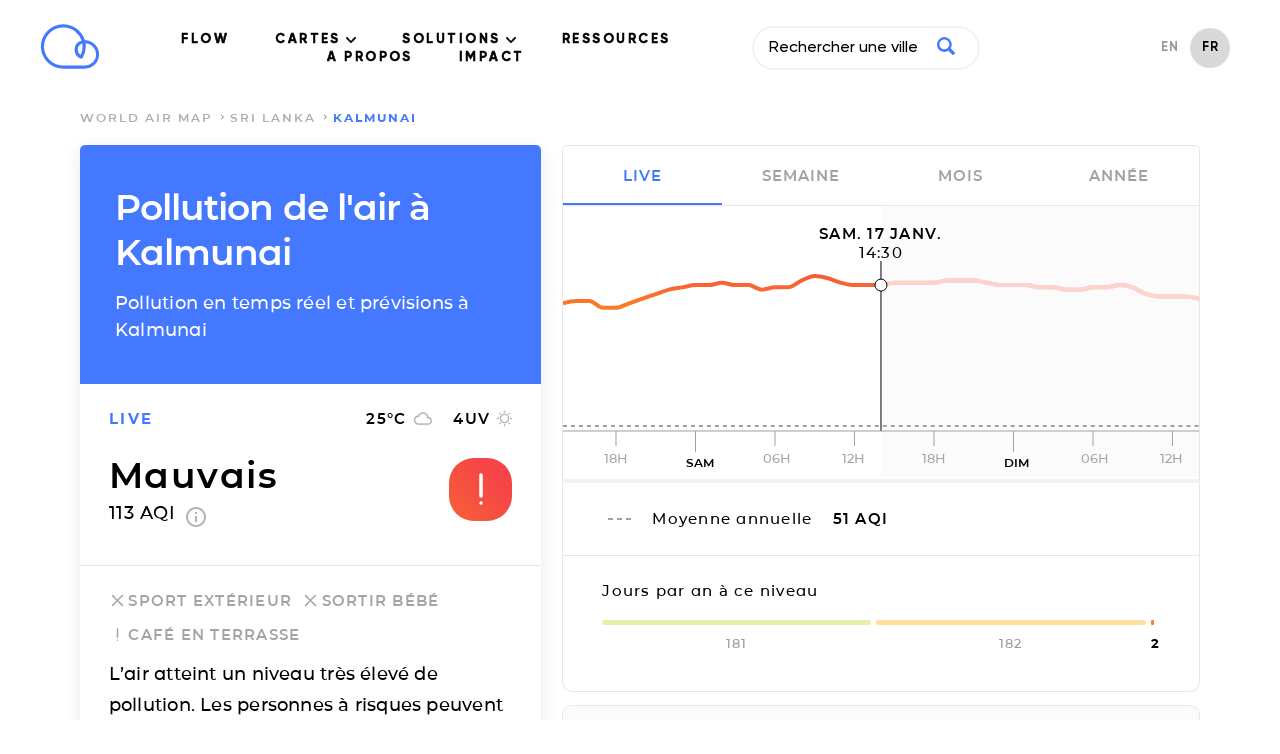

--- FILE ---
content_type: text/html; charset=utf-8
request_url: https://air.plumelabs.com/pollution-de-lair-a-Kalmunai-5d82
body_size: 18931
content:
<!DOCTYPE html><html lang=fr><head><meta charset=utf-8><meta http-equiv=x-ua-compatible content="ie=edge"><meta name=viewport content="width=device-width, initial-scale=1.0"><meta name=keywords content="aqi,air quality index,index qualité air,air pollution index,index pollution air,caqi,common air quality index,pi,plume index,air pollution,pollution air,outdoor air pollution,pollution air extérieure,indoor air pollution,pollution air intérieure,urban air pollution,pollution air ville,air quality,qualité air,pollution,peak,fresh air,airpocalypse,pollutants,pollutants,pm10,respirable particulate matter,particules fines,pm2.5,fine particulate matter,no2,nitrogen dioxide,dioxide azote,so2,sulfur dioxide,dioxyde soufre,co,carbon monoxide,monoxide corbone,o3,ozone,environment,environnement,environmental,environnemental,measures,mesures,measurements,real-time,temps réel,smog,smoke,foggy,asthma,asthme,allergies,allergic,community,communauté,citizens,citoyen"><meta name=robots content=index,follow><meta name=theme-color content=#4378ff><title>Air Report Kalmunai | Niveaux et Prévisions de Pollution</title><meta name=description content="Les niveaux temps-réel et prévisions de particules fines (PM2.5, PM10), ozone (O3) et dioxyde d'azote (NO2) à Kalmunai. Le rapport qualité de l'air par Plume Labs. "><link rel=alternate href=https://air.plumelabs.com/air-quality-in-Kalmunai-5d82 hreflang=en><link rel=alternate href=https://air.plumelabs.com/pollution-de-lair-a-Kalmunai-5d82 hreflang=fr><link rel=alternate href=https://air.plumelabs.com/air-quality-in-Kalmunai-5d82 hreflang=x-default><link rel=canonical href=https://air.plumelabs.com/pollution-de-lair-a-Kalmunai-5d82><meta property=og:type content=website><meta property=og:title content="Air Report Kalmunai | Niveaux et Prévisions de Pollution"><meta property=og:description content="Les niveaux temps-réel et prévisions de particules fines (PM2.5, PM10), ozone (O3) et dioxyde d'azote (NO2) à Kalmunai. Le rapport qualité de l'air par Plume Labs. "><meta property=og:site_name content="Plume Labs Air Report"><meta property=og:url content=https://air.plumelabs.com/pollution-de-lair-a-Kalmunai-5d82><meta property=og:image content=https://air.plumelabs.com/static/pub/img/air.plumelabs.com.jpg><meta name=twitter:description content="Les niveaux temps-réel et prévisions de particules fines (PM2.5, PM10), ozone (O3) et dioxyde d'azote (NO2) à Kalmunai. Le rapport qualité de l'air par Plume Labs. "><meta name=twitter:title content="Air Report Kalmunai | Niveaux et Prévisions de Pollution"><meta name=twitter:card content=summary><meta name=twitter:site content=@Plume_Labs><meta name=twitter:image content=https://air.plumelabs.com/static/pub/img/air.plumelabs.com.jpg><meta property=fb:app_id content=753901914664193><meta name=apple-itunes-app content="app-id=950289243"><link rel="shortcut icon" href=/static/pub/img/reportv2/favicon.ico><link rel=preconnect href=https://connect.facebook.net><link rel=preconnect href=https://www.google-analytics.com><link rel=preconnect href=https://www.google.fr><link rel=preconnect href=https://googleads.g.doubleclick.net><link rel=preconnect href=https://www.google.com><link as=font crossorigin=anonymous href=/static/pub/fonts/v2/Montserrat-Bold.woff2 rel=preload type=font/woff2><link crossorigin=anonymous rel=preload href=/static/pub/fonts/v2/Montserrat-SemiBold.woff2 as=font type=font/woff2><link crossorigin=anonymous rel=preload href=/static/pub/fonts/v2/Montserrat-Medium.woff2 as=font type=font/woff2><link rel=preload href="/static/tarteaucitron/css/tarteaucitron.css?v=323" as=style><link rel=preload href=/static/pub/css/report.9164c0ca.min.css as=style><link rel=stylesheet href=/static/pub/css/report.9164c0ca.min.css><link rel=preload href=/static/pub/js/report.b4fb101a.min.js as=script><meta name=ahrefs-site-verification content=0fc0be7dc325df636e07d9d5e0d7cbe54b60c07cce3691391bd58c1503cca5d6><script>(function(w,d,s,l,i){w[l]=w[l]||[];w[l].push({'gtm.start':
            new Date().getTime(),event:'gtm.js'});var f=d.getElementsByTagName(s)[0],
            j=d.createElement(s),dl=l!='dataLayer'?'&l='+l:'';j.async=true;j.src=
            'https://www.googletagmanager.com/gtm.js?id='+i+dl;f.parentNode.insertBefore(j,f);
            })(window,document,'script','dataLayer','GTM-FVTTZSF');</script></head><body><noscript><iframe src="https://www.googletagmanager.com/ns.html?id=GTM-FVTTZSF" height=0 width=0 style=display:none;visibility:hidden></iframe></noscript><nav class="header  isVisible" id=header><div class="wrapper header__wrapper"><div class=header__logo-small><a title="Air Report - Home" href=https://plumelabs.com/fr><svg xmlns=http://www.w3.org/2000/svg viewbox="0 0 250 190"><defs><style>.cls-1{fill:#4378ff;}</style></defs><path class=cls-1 d=M186.35,188.62H97.12A93.61,93.61,0,1,1,186.88,68.35a60.14,60.14,0,0,1-.53,120.27ZM97.12,14.51a80.49,80.49,0,0,0,0,161h89.23a47,47,0,0,0,3.43-93.9A95.13,95.13,0,0,1,190.73,95a93.41,93.41,0,0,1-13.25,48,6.55,6.55,0,0,1-8,2.72,39.81,39.81,0,0,1-25.31-37.23,40.36,40.36,0,0,1,29.48-38.64A81,81,0,0,0,147.48,32.2,79.63,79.63,0,0,0,97.12,14.51Zm79.55,68.15a27.14,27.14,0,0,0-19.42,25.87,26.74,26.74,0,0,0,11.93,22.37A80.39,80.39,0,0,0,177.61,95,81.8,81.8,0,0,0,176.67,82.66Z /></svg></a></div><div class=navigation><ul class=navigation__menu><li><a data-role=flow-link href=https://plumelabs.com/fr/flow/ data-location=header> FLOW </a></li><li class=dropdown><a class="nav-link dropdown-toggle" data-bs-toggle=dropdown href=# id=navbarDropdown role=button data-toggle=dropdown aria-haspopup=true aria-expanded=false> CARTES <svg xmlns=http://www.w3.org/2000/svg width=10 height=6 viewbox="0 0 10 6"><g fill-rule=evenodd><path d="M9.735.27c-.354-.36-.928-.36-1.281 0l-3.46 3.51L1.536.27C1.18-.08.615-.075.265.28c-.35.355-.354.928-.01 1.29l4.098 4.16c.17.173.4.27.642.27.24 0 .471-.097.641-.27l4.099-4.16c.353-.36.353-.942 0-1.3z" transform="translate(-716 -40) translate(100 15) translate(315 5) translate(0 15) translate(203) translate(98 5)"/></g></svg></a><div class=dropdown-content aria-labelledby=navbarDropdown><a href=https://plumelabs.com/fr/air/ class="dropdown-item dropdown-item-app"><span class="container-icon  icon-app"></span> APP PLUME LABS <img class=arrow-menu-right src="[data-uri]" alt></a><a class="dropdown-item  dropdown-item-world-map" href=https://air.plumelabs.com/fr><span class="container-icon icon-world-map "></span> CARTE MONDIALE <img class=arrow-menu-right src="[data-uri]" alt></a><a class="dropdown-item  dropdown-item-street-map" target=_blank href=https://air.plumelabs.com/carte-pollution-de-lair><span class="container-icon  icon-street-map"></span> CARTE DES VILLES <img class=external-link src=/static/pub/img/header/external-link.svg><img class=arrow-menu-right src="[data-uri]" alt></a></div></li><li class=dropdown><a class="nav-link dropdown-toggle" data-bs-toggle=dropdown href=# id=navbarDropdown role=button data-toggle=dropdown aria-haspopup=true aria-expanded=false> SOLUTIONS <svg xmlns=http://www.w3.org/2000/svg width=10 height=6 viewbox="0 0 10 6"><g fill-rule=evenodd><path d="M9.735.27c-.354-.36-.928-.36-1.281 0l-3.46 3.51L1.536.27C1.18-.08.615-.075.265.28c-.35.355-.354.928-.01 1.29l4.098 4.16c.17.173.4.27.642.27.24 0 .471-.097.641-.27l4.099-4.16c.353-.36.353-.942 0-1.3z" transform="translate(-716 -40) translate(100 15) translate(315 5) translate(0 15) translate(203) translate(98 5)"/></g></svg></a><div class=dropdown-content aria-labelledby=navbarDropdown><a href=https://plumelabs.com/fr/solutions/ class="dropdown-item dropdown-item-solution"><span class="container-icon  icon-solution"></span> NOS SOLUTIONS <img class=arrow-menu-right src="[data-uri]" alt></a><a href=https://plumelabs.com/fr/forecast-api/ class="dropdown-item dropdown-item-api"><span class="container-icon  icon-api"></span> API DE PRÉVISIONS <img class=arrow-menu-right src="[data-uri]" alt></a></div></li><li><a data-role=flow-link data-location=header href=https://air.plumelabs.com/learn/fr> RESSOURCES </a></li><li><a data-role=flow-link href=https://plumelabs.com/fr/mission/ data-location=header> A PROPOS </a></li><li><a data-role=flow-link data-location=header href=https://7482826.hs-sites.com/climate target=_blank> IMPACT </a></li></ul><div class=search-box><div><input class=search-input type=text data-role=search placeholder="Rechercher une ville"><div class=search-icon><svg xmlns=http://www.w3.org/2000/svg viewbox="0 0 46.6 46.2"><path d="M40.4 46L29.5 35A19 19 0 0 1 0 19a19 19 0 1 1 35.3 10l11 11c.6.6.1 2-1 3.2L43.5 45c-1.2 1.1-2.6 1.6-3.2 1zm-8.6-27a12.7 12.7 0 1 0-25.5 0 12.7 12.7 0 0 0 25.5 0z"/></svg></div></div><div class="result-box search-results"><div class=result-box__title data-role=search-results-title> Villes </div><ul class=result-box__list data-role=search-results></ul><div class=result-box__title data-role=recent-search-title> Recherches récentes </div><ul class=result-box__list data-role=recent-search></ul></div></div><div class=shop__langage--container><ul class=language-selector><li class="language-selector__item "><a href=/air-quality-in-Kalmunai-5d82> EN </a></li><li class="language-selector__item language-selector__item--active"><a href=/pollution-de-lair-a-Kalmunai-5d82> FR </a></li></ul></div></div><div data-role=toggle-mobile-search class=search--mobile><div class="search-icon search-icon--mobile"><svg xmlns=http://www.w3.org/2000/svg viewbox="0 0 46.6 46.2"><path d="M40.4 46L29.5 35A19 19 0 0 1 0 19a19 19 0 1 1 35.3 10l11 11c.6.6.1 2-1 3.2L43.5 45c-1.2 1.1-2.6 1.6-3.2 1zm-8.6-27a12.7 12.7 0 1 0-25.5 0 12.7 12.7 0 0 0 25.5 0z"/></svg></div></div><div class=search-box--mobile><div class=search-bar--mobile><div class=search-icon><svg xmlns=http://www.w3.org/2000/svg viewbox="0 0 46.6 46.2"><path d="M40.4 46L29.5 35A19 19 0 0 1 0 19a19 19 0 1 1 35.3 10l11 11c.6.6.1 2-1 3.2L43.5 45c-1.2 1.1-2.6 1.6-3.2 1zm-8.6-27a12.7 12.7 0 1 0-25.5 0 12.7 12.7 0 0 0 25.5 0z"/></svg></div><input class=search-input type=text data-role=search placeholder="Rechercher une ville"><button class=clear-input data-role=clear-input>x</button></div><div class="result-box search-results"><div class=result-box__title data-role=search-results-title> Villes </div><ul class=result-box__list data-role=search-results></ul><div class=result-box__title data-role=recent-search-title> Recherches récentes </div><ul class=result-box__list data-role=recent-search></ul></div><div class=search-box__close><button data-role=toggle-mobile-search class="button button--outline"> close </button></div></div><div data-role=toggle-menu class=hamburger><span class=hamburger__stroke></span><span class=hamburger__stroke></span><span class=hamburger__stroke></span></div></div></nav><script>
    document.addEventListener('DOMContentLoaded', () => {
        let scrollY = window.scrollY || window.pageYOffset || 0;
        let previousScrollPosition = 0

        const onScroll = (e) => {
            let _scrollY = window.scrollY || window.pageYOffset || 0;
            const headerIndex = document.querySelector('.header')

            if (scrollY > previousScrollPosition && scrollY > 30) {
                if (headerIndex.classList.contains('hasScrolled')) {
                    headerIndex.classList.remove('hasScrolled')
                }
                if (headerIndex.classList.contains('isVisible')) {
                    headerIndex.classList.remove('isVisible')
                } 
            }

            if (scrollY < previousScrollPosition) {
                if (headerIndex && !headerIndex.classList.contains('isVisible')) {
                    headerIndex.classList.add('isVisible')
                } 
            }

            previousScrollPosition = scrollY
            scrollY = _scrollY

            let hasScrolled = document.querySelector('.header.isVisible') && scrollY > 300;
            
            if (hasScrolled === true) {
                if (!headerIndex.classList.contains('hasScrolled')) {
                    headerIndex.classList.add('hasScrolled')
                }
            } else {
                headerIndex.classList.remove('hasScrolled')
            }
        }

        window.addEventListener("scroll", e => onScroll(e));

    

document.querySelectorAll('.navigation__menu li').forEach(function(everyitem){

    everyitem.addEventListener('mouseover', function(e){

        let el_link = this.querySelector('a[data-bs-toggle]');

        if(el_link != null){
            let nextEl = el_link.nextElementSibling;
            el_link.classList.add('show');
            nextEl.classList.add('show');
        }

    });
    everyitem.addEventListener('mouseleave', function(e){
        let el_link = this.querySelector('a[data-bs-toggle]');

        if(el_link != null){
            let nextEl = el_link.nextElementSibling;
            el_link.classList.remove('show');
            nextEl.classList.remove('show');
        }


    })
});
    })
</script><div class="breadcrumb "><div class=wrapper><ol class=breadcrumb__list><li class=breadcrumb__item><a href=/fr/ class=breadcrumb__link> world air map </a></li><li class=breadcrumb__item><a class=breadcrumb__link href=/pollution-de-lair/Sri%20Lanka> Sri Lanka </a></li><li class="breadcrumb__item breadcrumb__item--active"> Kalmunai </li></ol></div></div><script type=application/ld+json>
{
    "@context": "https://schema.org",
    "@type": "BreadcrumbList",
    "itemListElement": [
        {
            "@type": "ListItem",
            "position": 1,
            "name": "world air map",
            "item": "https://air.plumelabs.com/fr/"
        }

        

        
            ,
            {
                "@type": "ListItem",
                "position": 2,
                "name": "Sri Lanka",
                "item": "https://air.plumelabs.com/pollution-de-lair/Sri%20Lanka"
            },

            
            {
                "@type": "ListItem",
                "position": 3,
                "name": "Kalmunai",
                "item": "https://air.plumelabs.com/pollution-de-lair-a-Kalmunai-5d82"
            }
        
    ]
}
</script><div class=container><div class=report-fixed><div class="report-section report__header"><h1 class=page-heading> Pollution de l'air à Kalmunai </h1><h2 class=page-subheading> Pollution en temps réel et prévisions à Kalmunai </h2></div><div data-role=aqi-data class="report-section report-card__section--top shadow--bottom"><div id=report__time-frame class="report__lead cell text--primary"> live </div><div id=report__weather class="cell report__weather"><span id=weather__temperature> 25 </span>&deg;C <?xml version="1.0" encoding="UTF-8"?><svg width=20px height=14px viewbox="0 0 20 14" version=1.1 xmlns=http://www.w3.org/2000/svg xmlns:xlink=http://www.w3.org/1999/xlink><title>Fill 2</title><desc>Created with Sketch.</desc><g stroke=none stroke-width=1 fill=none fill-rule=evenodd><g transform="translate(-234.000000, -220.000000)" fill=#B4B4B4 stroke=#B4B4B4 stroke-width=0.3><g transform="translate(28.000000, 197.000000)"><g transform="translate(170.000000, 23.000000)"><g><path d="M51.5125002,5.52999993 C51.0025,2.94250011 48.7300002,1 46,1 C43.8324997,1 41.9499999,2.22999989 41.0124999,4.02999997 C38.7549999,4.26999974 37,6.18249985 37,8.5 C37,10.9824995 39.0175,13 41.5,13 L51.25,13 C53.3200001,13 55,11.3200002 55,9.25 C55,7.2699997 53.4625005,5.66500015 51.5125002,5.52999993 Z M51.46,11.8 L41.32,11.8 C39.5962,11.8 38.2,10.3679992 38.2,8.6 C38.2,6.83200072 39.5962,5.4 41.32,5.4 L41.8738,5.4 C42.3885999,3.55200004 44.0343996,2.2 46,2.2 C48.3711999,2.2 50.29,4.16800002 50.29,6.6 L50.29,7 L51.46,7 C52.7547998,7 53.8,8.07200008 53.8,9.4 C53.8,10.7279998 52.7547998,11.8 51.46,11.8 Z"></path></g></g></g></g></g></svg><span id=weather__uv> 4 </span> UV <?xml version="1.0" encoding="UTF-8"?><svg width=15px height=15px viewbox="0 0 15 15" version=1.1 xmlns=http://www.w3.org/2000/svg xmlns:xlink=http://www.w3.org/1999/xlink><g stroke=none stroke-width=1 fill=none fill-rule=evenodd><g transform="translate(-308.000000, -220.000000)" fill-rule=nonzero><g transform="translate(28.000000, 197.000000)"><g transform="translate(170.000000, 23.000000)"><g transform="translate(71.000000, 0.000000)"><g transform="translate(39.000000, 0.000000)"><polygon fill=#B4B4B4 points="3.92727288 2.93835616 2.70000002 1.71232883 1.7386365 2.67808211 2.95909101 3.90410945"></polygon><polygon fill=#B4B4B4 points="2.04545455 6.81506828 0 6.81506828 0 8.18493126 2.04545455 8.18493126"></polygon><polygon fill=#B4B4B4 points="8.18181818 0 6.8181818 0 6.8181818 2.02054787 8.18181818 2.02054787"></polygon><polygon fill=#B4B4B4 points="13.2613641 2.67808211 12.3000007 1.71232883 11.0795455 2.93835616 12.040909 3.90410945"></polygon><polygon fill=#B4B4B4 points="11.0727284 12.0616433 12.2931836 13.2945194 13.2545471 12.3287662 12.0272749 11.1027382 11.0727297 12.061642"></polygon><polygon fill=#B4B4B4 points="12.9545455 6.81506828 12.9545455 8.18493126 15 8.18493126 15 6.81506828"></polygon><path d="M7.50000002,3.39041084 C5.24318219,3.39041084 3.40909091,5.23287689 3.40909091,7.49999973 C3.40909091,9.76712253 5.24318219,11.6095887 7.50000002,11.6095887 C9.75681779,11.6095887 11.5909091,9.76712253 11.5909091,7.49999973 C11.5909091,5.23287689 9.75681779,3.39041084 7.50000002,3.39041084 Z" stroke=#B4B4B4 stroke-width=1.3></path><polygon fill=#B4B4B4 points="6.8181818 15 8.18181818 15 8.18181818 12.9794516 6.8181818 12.9794516"></polygon><polygon fill=#B4B4B4 points="1.7386365 12.321918 2.70000002 13.2876713 3.92045455 12.0547951 2.95909101 11.0890418"></polygon></g></g></g></g></g></g></svg></div><div class="cell report__pi"><div class=report__pi-level id=current-pi-level> mauvais </div><div class=report__pi-number><span data-role=current-pi> 113.0 </span> AQI <a target=_blank title="plume air quality index" href=https://plumelabs.zendesk.com/hc/fr/articles/360008268434-What-is-the-Plume-AQI- class=info-icon><svg xmlns=http://www.w3.org/2000/svg viewbox="0 0 20 20" width=20 height=20><path d="M9 15h2V9H9v6zm1-15C4.48 0 0 4.48 0 10s4.48 10 10 10 10-4.48 10-10S15.52 0 10 0zm0 18c-4.41 0-8-3.59-8-8s3.59-8 8-8 8 3.59 8 8-3.59 8-8 8zM9 7h2V5H9v2z"/></svg></a></div></div><div class="cell pi__status"><div class=status-square id=current-pi-level-icon style="background-position: 56.5%"><span class="pollution-level-icon pollution-level-icon--1"><svg xmlns=http://www.w3.org/2000/svg viewbox="0 0 24 24"><path d=M10,19a1,1,0,0,1-.71-.29l-5-5a1,1,0,0,1,1.42-1.42l4.22,4.22,8.3-10.14a1,1,0,1,1,1.54,1.26l-9,11a1,1,0,0,1-.72.37Z /></svg></span><span class="pollution-level-icon pollution-level-icon--2 pollution-level-icon--active"><svg xmlns=http://www.w3.org/2000/svg viewbox="0 0 24 24"><path d=M12,3a1,1,0,0,0-1,1V16a1,1,0,0,0,2,0V4A1,1,0,0,0,12,3Z /><circle cx=12 cy=20 r=1 /></svg></span></div></div></div><div class=mobile-fixed-header><div class="mobile-fixed-header__cell mobile-fixed-header__cell--aqi"><div data-role=status-square class=status-square style="background-position: 56.5%"><span class="pollution-level-icon pollution-level-icon--1"><svg xmlns=http://www.w3.org/2000/svg viewbox="0 0 24 24"><path d=M10,19a1,1,0,0,1-.71-.29l-5-5a1,1,0,0,1,1.42-1.42l4.22,4.22,8.3-10.14a1,1,0,1,1,1.54,1.26l-9,11a1,1,0,0,1-.72.37Z /></svg></span><span class="pollution-level-icon pollution-level-icon--2 pollution-level-icon--active"><svg xmlns=http://www.w3.org/2000/svg viewbox="0 0 24 24"><path d=M12,3a1,1,0,0,0-1,1V16a1,1,0,0,0,2,0V4A1,1,0,0,0,12,3Z /><circle cx=12 cy=20 r=1 /></svg></span></div><div><div data-role=current-pi-level class=pollution-level> mauvais </div><div class=pollution-aqi><span data-role=current-pi> 113.0 </span> AQI </div></div></div><div class="mobile-fixed-header__cell mobile-fixed-header__cell--weather"><div class=fixed-header__weather-column><?xml version="1.0" encoding="UTF-8"?><svg width=20px height=14px viewbox="0 0 20 14" version=1.1 xmlns=http://www.w3.org/2000/svg xmlns:xlink=http://www.w3.org/1999/xlink><title>Fill 2</title><desc>Created with Sketch.</desc><g stroke=none stroke-width=1 fill=none fill-rule=evenodd><g transform="translate(-234.000000, -220.000000)" fill=#B4B4B4 stroke=#B4B4B4 stroke-width=0.3><g transform="translate(28.000000, 197.000000)"><g transform="translate(170.000000, 23.000000)"><g><path d="M51.5125002,5.52999993 C51.0025,2.94250011 48.7300002,1 46,1 C43.8324997,1 41.9499999,2.22999989 41.0124999,4.02999997 C38.7549999,4.26999974 37,6.18249985 37,8.5 C37,10.9824995 39.0175,13 41.5,13 L51.25,13 C53.3200001,13 55,11.3200002 55,9.25 C55,7.2699997 53.4625005,5.66500015 51.5125002,5.52999993 Z M51.46,11.8 L41.32,11.8 C39.5962,11.8 38.2,10.3679992 38.2,8.6 C38.2,6.83200072 39.5962,5.4 41.32,5.4 L41.8738,5.4 C42.3885999,3.55200004 44.0343996,2.2 46,2.2 C48.3711999,2.2 50.29,4.16800002 50.29,6.6 L50.29,7 L51.46,7 C52.7547998,7 53.8,8.07200008 53.8,9.4 C53.8,10.7279998 52.7547998,11.8 51.46,11.8 Z"></path></g></g></g></g></g></svg><div class=weather-text><span data-role=weather-temperature> 25 </span>&deg;C </div></div><div class=fixed-header__weather-column><?xml version="1.0" encoding="UTF-8"?><svg width=15px height=15px viewbox="0 0 15 15" version=1.1 xmlns=http://www.w3.org/2000/svg xmlns:xlink=http://www.w3.org/1999/xlink><g stroke=none stroke-width=1 fill=none fill-rule=evenodd><g transform="translate(-308.000000, -220.000000)" fill-rule=nonzero><g transform="translate(28.000000, 197.000000)"><g transform="translate(170.000000, 23.000000)"><g transform="translate(71.000000, 0.000000)"><g transform="translate(39.000000, 0.000000)"><polygon fill=#B4B4B4 points="3.92727288 2.93835616 2.70000002 1.71232883 1.7386365 2.67808211 2.95909101 3.90410945"></polygon><polygon fill=#B4B4B4 points="2.04545455 6.81506828 0 6.81506828 0 8.18493126 2.04545455 8.18493126"></polygon><polygon fill=#B4B4B4 points="8.18181818 0 6.8181818 0 6.8181818 2.02054787 8.18181818 2.02054787"></polygon><polygon fill=#B4B4B4 points="13.2613641 2.67808211 12.3000007 1.71232883 11.0795455 2.93835616 12.040909 3.90410945"></polygon><polygon fill=#B4B4B4 points="11.0727284 12.0616433 12.2931836 13.2945194 13.2545471 12.3287662 12.0272749 11.1027382 11.0727297 12.061642"></polygon><polygon fill=#B4B4B4 points="12.9545455 6.81506828 12.9545455 8.18493126 15 8.18493126 15 6.81506828"></polygon><path d="M7.50000002,3.39041084 C5.24318219,3.39041084 3.40909091,5.23287689 3.40909091,7.49999973 C3.40909091,9.76712253 5.24318219,11.6095887 7.50000002,11.6095887 C9.75681779,11.6095887 11.5909091,9.76712253 11.5909091,7.49999973 C11.5909091,5.23287689 9.75681779,3.39041084 7.50000002,3.39041084 Z" stroke=#B4B4B4 stroke-width=1.3></path><polygon fill=#B4B4B4 points="6.8181818 15 8.18181818 15 8.18181818 12.9794516 6.8181818 12.9794516"></polygon><polygon fill=#B4B4B4 points="1.7386365 12.321918 2.70000002 13.2876713 3.92045455 12.0547951 2.95909101 11.0890418"></polygon></g></g></g></g></g></g></svg><div class=weather-text><span data-role=weather-uv> 4 </span>UV </div></div></div></div><div class="report-section static-pollutants"><div class=pollutant-selector__wrapper><p class=report__lead> polluants principaux </p></div><div class="pollutant-table static-pollutants-mobile"><div class=pollutant-column><div class=pollutant-table__concentration> 113.0 </div><div class=pollutant-table__pollutant-name> PM2.5 </div></div><div class=pollutant-column><div class=pollutant-table__concentration> 49.0 </div><div class=pollutant-table__pollutant-name> PM10 </div></div><div class=pollutant-column><div class=pollutant-table__concentration> 0.0 </div><div class=pollutant-table__pollutant-name> NO2 </div></div><div class=pollutant-column><div class=pollutant-table__concentration> 46.0 </div><div class=pollutant-table__pollutant-name> O3 </div></div></div></div><div class="report-section activities"><ul class=list--unstyled><li class="activity__header activity--level-3" data-role=activity data-id=0><span class=activity__icon><span class="pollution-level-icon pollution-level-icon--1"><svg xmlns=http://www.w3.org/2000/svg viewbox="0 0 24 24"><path d=M10,19a1,1,0,0,1-.71-.29l-5-5a1,1,0,0,1,1.42-1.42l4.22,4.22,8.3-10.14a1,1,0,1,1,1.54,1.26l-9,11a1,1,0,0,1-.72.37Z /></svg></span><span class="pollution-level-icon pollution-level-icon--2"><svg xmlns=http://www.w3.org/2000/svg viewbox="0 0 24 24"><path d=M12,3a1,1,0,0,0-1,1V16a1,1,0,0,0,2,0V4A1,1,0,0,0,12,3Z /><circle cx=12 cy=20 r=1 /></svg></span><span class="pollution-level-icon pollution-level-icon--3 pollution-level-icon--active"><svg xmlns=http://www.w3.org/2000/svg viewbox="0 0 24 24"><path d=M13.41,12l6.3-6.29a1,1,0,1,0-1.42-1.42L12,10.59,5.71,4.29A1,1,0,0,0,4.29,5.71L10.59,12l-6.3,6.29a1,1,0,0,0,0,1.42,1,1,0,0,0,1.42,0L12,13.41l6.29,6.3a1,1,0,0,0,1.42,0,1,1,0,0,0,0-1.42Z /></svg></span></span> Sport extérieur </li><li class="activity__header activity--level-3" data-role=activity data-id=2><span class=activity__icon><span class="pollution-level-icon pollution-level-icon--1"><svg xmlns=http://www.w3.org/2000/svg viewbox="0 0 24 24"><path d=M10,19a1,1,0,0,1-.71-.29l-5-5a1,1,0,0,1,1.42-1.42l4.22,4.22,8.3-10.14a1,1,0,1,1,1.54,1.26l-9,11a1,1,0,0,1-.72.37Z /></svg></span><span class="pollution-level-icon pollution-level-icon--2"><svg xmlns=http://www.w3.org/2000/svg viewbox="0 0 24 24"><path d=M12,3a1,1,0,0,0-1,1V16a1,1,0,0,0,2,0V4A1,1,0,0,0,12,3Z /><circle cx=12 cy=20 r=1 /></svg></span><span class="pollution-level-icon pollution-level-icon--3 pollution-level-icon--active"><svg xmlns=http://www.w3.org/2000/svg viewbox="0 0 24 24"><path d=M13.41,12l6.3-6.29a1,1,0,1,0-1.42-1.42L12,10.59,5.71,4.29A1,1,0,0,0,4.29,5.71L10.59,12l-6.3,6.29a1,1,0,0,0,0,1.42,1,1,0,0,0,1.42,0L12,13.41l6.29,6.3a1,1,0,0,0,1.42,0,1,1,0,0,0,0-1.42Z /></svg></span></span> Sortir bébé </li><li class="activity__header activity--level-2" data-role=activity data-id=3><span class=activity__icon><span class="pollution-level-icon pollution-level-icon--1"><svg xmlns=http://www.w3.org/2000/svg viewbox="0 0 24 24"><path d=M10,19a1,1,0,0,1-.71-.29l-5-5a1,1,0,0,1,1.42-1.42l4.22,4.22,8.3-10.14a1,1,0,1,1,1.54,1.26l-9,11a1,1,0,0,1-.72.37Z /></svg></span><span class="pollution-level-icon pollution-level-icon--2 pollution-level-icon--active"><svg xmlns=http://www.w3.org/2000/svg viewbox="0 0 24 24"><path d=M12,3a1,1,0,0,0-1,1V16a1,1,0,0,0,2,0V4A1,1,0,0,0,12,3Z /><circle cx=12 cy=20 r=1 /></svg></span><span class="pollution-level-icon pollution-level-icon--3"><svg xmlns=http://www.w3.org/2000/svg viewbox="0 0 24 24"><path d=M13.41,12l6.3-6.29a1,1,0,1,0-1.42-1.42L12,10.59,5.71,4.29A1,1,0,0,0,4.29,5.71L10.59,12l-6.3,6.29a1,1,0,0,0,0,1.42,1,1,0,0,0,1.42,0L12,13.41l6.29,6.3a1,1,0,0,0,1.42,0,1,1,0,0,0,0-1.42Z /></svg></span></span> Café en terrasse </li></ul><div class=activity__advice> L’air atteint un niveau très élevé de pollution. Les personnes à risques peuvent ressentir des effets immédiats; les effets sont généralisés en cas d’exposition prolongée. </div></div><div class="report-section social-sharing shadow--top"><span class=social-sharing__lead> partager </span><ul class="list--unstyled list--inline"><li><a title="Share on Facebook" href="https://www.facebook.com/sharer/sharer.php?u=https://air.plumelabs.com/5d82"><svg xmlns=http://www.w3.org/2000/svg width=11 height=20><path fill=#FFF fill-rule=evenodd d="M7 20v-8.8h2.9l.4-3.4H7V5.6C7 4.6 7.2 4 8.6 4h1.8V.9A25 25 0 0 0 7.8.8C5.2.8 3.4 2.4 3.4 5.3v2.5h-3v3.4h3V20h3.5z"/></svg></a></li><li><a title="Share on Twitter" href="https://twitter.com/intent/tweet/?url=https://air.plumelabs.com/5d82&text=Air Report Kalmunai - Niveaux et Prévisions de Pollution&via=Plume_Labs&hashtags=Kalmunai"><svg xmlns=http://www.w3.org/2000/svg xmlns:xlink=http://www.w3.org/1999/xlink width=20 height=16><path fill=#ffffff d="M6.2 16A11.3 11.3 0 0 0 17.6 4c.8-.6 1.4-1.3 2-2.1a8 8 0 0 1-2.3.6A4 4 0 0 0 19 .3a8 8 0 0 1-2.5 1 4 4 0 0 0-6.9 3.6C6.3 4.8 3.3 3.2 1.4.7a4 4 0 0 0 1.2 5.4 4 4 0 0 1-1.8-.5 4 4 0 0 0 3.2 4 4 4 0 0 1-1.8 0 4 4 0 0 0 3.7 2.8A8 8 0 0 1 0 14.1c1.8 1.1 3.9 1.8 6.2 1.8"/></svg></a></li></ul></div></div><div class=report-scroll><div class="report-section pollution-breakdown-header"><h3 class=pollution-breakdown__header> Pollution en temps réel et prévisions à <span class=text--primary>Kalmunai</span></h3></div><div class="report-section shadow--top pollution-breakdown"><div class=pollutant-table id=dynamic-pollutants><div class=pollutant-column data-id=PM25 data-role=pollutant data-viewport=mobile><div data-role=pollutant-level class=pollutant-table__concentration> 113.0 </div><div class=pollutant-table__pollutant-name> PM2.5 </div></div><div class=pollutant-column data-id=PM10 data-role=pollutant data-viewport=mobile><div data-role=pollutant-level class=pollutant-table__concentration> 49.0 </div><div class=pollutant-table__pollutant-name> PM10 </div></div><div class=pollutant-column data-id=NO2 data-role=pollutant data-viewport=mobile><div data-role=pollutant-level class=pollutant-table__concentration> 0.0 </div><div class=pollutant-table__pollutant-name> NO2 </div></div><div class=pollutant-column data-id=O3 data-role=pollutant data-viewport=mobile><div data-role=pollutant-level class=pollutant-table__concentration> 46.0 </div><div class=pollutant-table__pollutant-name> O3 </div></div></div></div><div class=chart><p class=report__lead id=chart-date></p><i class="reposition-button button button--white"><?xml version="1.0" encoding="UTF-8"?><svg width=27px height=18px viewbox="0 0 27 18" version=1.1 xmlns=http://www.w3.org/2000/svg xmlns:xlink=http://www.w3.org/1999/xlink><g stroke=none stroke-width=1 fill=none fill-rule=evenodd><g transform="translate(-1281.000000, -276.000000)" fill=#4378FF fill-rule=nonzero><g transform="translate(1281.000000, 276.000000)"><path d="M20.636235,12.5440061 C20.8343949,12.7716237 20.8343949,13.1358118 20.636235,13.3406677 C20.537155,13.4544765 20.418259,13.5 20.2795471,13.5 C20.1408351,13.5 20.0219391,13.4544765 19.9228592,13.3406677 L17.14862,10.1540212 C16.95046,9.92640364 16.95046,9.56221548 17.14862,9.35735964 L19.9228592,6.1707132 C20.1210191,5.9430956 20.438075,5.9430956 20.616419,6.1707132 C20.8145789,6.3983308 20.8145789,6.76251897 20.616419,6.96737481 L18.6744515,9.19802731 L26.5046001,9.19802731 C26.7820241,9.19802731 27,9.44840668 27,9.76707132 C27,10.085736 26.7820241,10.3361153 26.5046001,10.3361153 L18.6942675,10.3361153 L20.636235,12.5440061 Z M6.36376504,12.107739 C6.1656051,12.3201821 6.1656051,12.660091 6.36376504,12.8512898 C6.46284501,12.9575114 6.58174098,13 6.72045294,13 C6.8591649,13 6.97806086,12.9575114 7.07714084,12.8512898 L9.85138004,9.87708649 C10.04954,9.6646434 10.04954,9.32473445 9.85138004,9.13353566 L7.07714084,6.15933232 C6.87898089,5.94688923 6.56192498,5.94688923 6.38358103,6.15933232 C6.18542109,6.37177542 6.18542109,6.71168437 6.38358103,6.90288316 L8.32554848,8.98482549 L0.495399858,8.98482549 C0.217975938,8.98482549 1.77635684e-15,9.2185129 1.77635684e-15,9.51593323 C1.77635684e-15,9.81335357 0.217975938,10.047041 0.495399858,10.047041 L8.30573248,10.047041 L6.36376504,12.107739 Z M13.75,0 C13.33,0 13,0.240802676 13,0.501672241 L13,17.4983278 C13,17.7792642 13.33,18 13.75,18 C14.17,18 14.5,17.7792642 14.5,17.4983278 L14.5,0.501672241 C14.5,0.240802676 14.17,0 13.75,0 Z"></path></g></g></g></svg></i><div class=chart-container id=chart-container></div></div><div class=year-averages><div class=report-section style="display: flex; flex-direction: column;
    width: 100%; justify-content: space-between;
    padding-bottom: 2.5rem;border-bottom: 1px solid #e6e6e6;"><div style="display: flex; flex-direction: row; align-items: center"><div style="margin-right: 1.5rem;
                        height: 22px;
                        width: 35px;
                        position: relative;
                        display: flex;
                        align-items: center;
                        justify-content: space-around;
                        padding-left: .4rem;
                        padding-right: .4rem;"><div style="height: 2px; width: 5px; background-color: #a1a1a1;"></div><div style="height: 2px; width: 5px; background-color: #a1a1a1;"></div><div style="height: 2px; width: 5px; background-color: #a1a1a1;"></div></div><div style="font-weight: 500;font-size: 1.5rem;letter-spacing: 0.125rem;"> Moyenne annuelle <span style="font-weight: 600; display: inline-block; margin-left: 1.5rem;"><span>51</span> AQI</span></div></div></div><div class=report-section style="width: 100%;"><div><div style="font-weight: 500;font-size: 1.5rem;letter-spacing: 0.125rem; margin-bottom: 2rem;"> Jours par an à ce niveau </div><div style="display: flex; " id=distribution></div></div></div></div><div class=pollutants-desktop style="border-top-width: 1px; border-top-right-radius: 1rem; border-top-left-radius: 1rem; overflow: hidden;"><div class="report-section pollutants-desktop__header"><p class=report__lead> polluants principaux </p></div><div class="report-section pollutant-table--first pollutant-table pollutants-desktop__group pollutants-desktop__group-aqi"><p class="pollutant-table__lead text--primary"> AQI </p><ul class=pollutants-desktop__list><li class=pollutant-column data-id=PM25 data-role=pollutant data-format=pi data-viewport=desktop><div data-role=pollutant-level class=pollutant-table__concentration> 113.0 </div><div class=pollutant-table__pollutant-name> PM2.5 </div></li><li class=pollutant-column data-id=PM10 data-role=pollutant data-format=pi data-viewport=desktop><div data-role=pollutant-level class=pollutant-table__concentration> 49.0 </div><div class=pollutant-table__pollutant-name> PM10 </div></li><li class=pollutant-column data-id=NO2 data-role=pollutant data-format=pi data-viewport=desktop><div data-role=pollutant-level class=pollutant-table__concentration> 0.0 </div><div class=pollutant-table__pollutant-name> NO2 </div></li><li class=pollutant-column data-id=O3 data-role=pollutant data-format=pi data-viewport=desktop><div data-role=pollutant-level class=pollutant-table__concentration> 46.0 </div><div class=pollutant-table__pollutant-name> O3 </div></li></ul></div><div class="report-section pollutant-table pollutant-table--second pollutants-desktop__group pollutants-desktop__group-upm"><p class="pollutant-table__lead text--primary"> µg/m³ </p><ul class=pollutants-desktop__list><li class=pollutant-column data-id=PM25 data-role=pollutant data-format=value_upm data-viewport=desktop><div data-role=pollutant-level class=pollutant-table__concentration> 37 </div><div class=pollutant-table__pollutant-name> PM2.5 </div></li><li class=pollutant-column data-id=PM10 data-role=pollutant data-format=value_upm data-viewport=desktop><div data-role=pollutant-level class=pollutant-table__concentration> 44 </div><div class=pollutant-table__pollutant-name> PM10 </div></li><li class=pollutant-column data-id=NO2 data-role=pollutant data-format=value_upm data-viewport=desktop><div data-role=pollutant-level class=pollutant-table__concentration> 0 </div><div class=pollutant-table__pollutant-name> NO2 </div></li><li class=pollutant-column data-id=O3 data-role=pollutant data-format=value_upm data-viewport=desktop><div data-role=pollutant-level class=pollutant-table__concentration> 46.0 </div><div class=pollutant-table__pollutant-name> O3 </div></li></ul></div><div class="report-section pollutants-desktop__footer shadow--top"><a class=report__lead href=/fr/sources><svg xmlns=http://www.w3.org/2000/svg viewbox="0 0 20 20" width=20 height=20><path d="M9 15h2V9H9v6zm1-15C4.48 0 0 4.48 0 10s4.48 10 10 10 10-4.48 10-10S15.52 0 10 0zm0 18c-4.41 0-8-3.59-8-8s3.59-8 8-8 8 3.59 8 8-3.59 8-8 8zM9 7h2V5H9v2z"/></svg> nos sources </a></div></div><ul class=time-selector><li data-role=time-frame data-time-frame=live class=active><span> live </span></li><li data-role=time-frame data-time-frame=week><span> semaine </span></li><li data-role=time-frame data-time-frame=month><span> mois </span></li><li data-role=time-frame data-time-frame=year><span> année </span></li></ul><div class=glide id=nearby-cities-carousel><div class="report-section glide-header"><h3 class=pollution-breakdown__header> Découvrez la pollution de l'air du côté de... </h3></div><div class=glide__track data-glide-el=track><ul class="nearby-cities glide__slides"><li class="city-card glide__slide"><a data-role=deferred-aqi data-lat=6.84019 data-lon=79.87116 data-timezone=Asia/Colombo class="city-card__link city-card__link--loading" href=/pollution-de-lair-a-Dehiwala-Mount%20Lavinia-5bap><span class=city-card__title> Dehiwala-Mount Lavinia </span><span class=city-card__bottom-row><span data-role=plume-index-name class=city-card__level></span><span class=report__pi-number><span data-role=plume-index></span><span class=city-card__aqi> AQI</span></span></span></a></li><li class="city-card glide__slide"><a data-role=deferred-aqi data-lat=6.773 data-lon=79.8816 data-timezone=Asia/Colombo class="city-card__link city-card__link--loading" href=/pollution-de-lair-a-Moratuwa-5bbr><span class=city-card__title> Moratuwa </span><span class=city-card__bottom-row><span data-role=plume-index-name class=city-card__level></span><span class=report__pi-number><span data-role=plume-index></span><span class=city-card__aqi> AQI</span></span></span></a></li><li class="city-card glide__slide"><a data-role=deferred-aqi data-lat=6.88297 data-lon=79.90708 data-timezone=Asia/Colombo class="city-card__link city-card__link--loading" href=/pollution-de-lair-a-Sri%20Jayewardenepura%20Kotte-5cjK><span class=city-card__title> Sri Jayewardenepura Kotte </span><span class=city-card__bottom-row><span data-role=plume-index-name class=city-card__level></span><span class=report__pi-number><span data-role=plume-index></span><span class=city-card__aqi> AQI</span></span></span></a></li><li class="city-card glide__slide"><a data-role=deferred-aqi data-lat=6.8905 data-lon=79.9015 data-timezone=Asia/Colombo class="city-card__link city-card__link--loading" href=/pollution-de-lair-a-Pita%20Kotte-5a09><span class=city-card__title> Pita Kotte </span><span class=city-card__bottom-row><span data-role=plume-index-name class=city-card__level></span><span class=report__pi-number><span data-role=plume-index></span><span class=city-card__aqi> AQI</span></span></span></a></li><li class="city-card glide__slide"><a data-role=deferred-aqi data-lat=6.93194 data-lon=79.84778 data-timezone=Asia/Colombo class="city-card__link city-card__link--loading" href=/pollution-de-lair-a-Colombo-5eV1><span class=city-card__title> Colombo </span><span class=city-card__bottom-row><span data-role=plume-index-name class=city-card__level></span><span class=report__pi-number><span data-role=plume-index></span><span class=city-card__aqi> AQI</span></span></span></a></li></ul></div></div></div></div><div class="report-section app-store"><h3 class=pollution-breakdown__header> Téléchargez Air Report, l'app gratuite de Plume Labs </h3><ul class="list--unstyled list--inline app-store-list"><li><a class=app-store-logo title="Download Plume Air report from the App Store" data-role=download-app-link data-market=apple-store target=_blank rel=noopener href=https://itunes.apple.com/us/app/plume-air-report-beat-pollution/id950289243><img data-lazy alt="App Store" data-src=/static/pub/img/reportv2/icons/appstore.svg></a></li><li><a title="Download Plume Air report from Google Play" class=app-store-logo target=_blank rel=noopener data-role=download-app-link data-market=play-store href="https://play.google.com/store/apps/details?id=com.plumelabs.air"><picture><source data-srcset=/static/pub/img/reportv2/icons/googleplay.webp type=image/webp><source data-srcset=/static/pub/img/reportv2/icons/googleplay.png type=image/png><img data-lazy alt="Google Play" data-src=/static/pub/img/reportv2/icons/googleplay.png></picture></a></li></ul></div><script type=text/javascript>

        window.forecast_data = [{"activity_matrix": [{"id": "0", "level": "3"}, {"id": "2", "level": "3"}, {"id": "3", "level": "2"}], "plume_index": 105.0, "plume_index_level": 4, "timestamp": 1768554000, "values": {"NO2": {"pi": 0.0, "value_upm": 0.2}, "O3": {"pi": 48.0, "value_upm": 97.47}, "PM10": {"pi": 43.0, "value_upm": 38.03}, "PM25": {"pi": 105.0, "value_upm": 33.02}}, "weather": {"icon": "cloudy", "temperature": 26.1, "uv": 4.0}}, {"activity_matrix": [{"id": "0", "level": "3"}, {"id": "2", "level": "3"}, {"id": "3", "level": "2"}], "plume_index": 106.0, "plume_index_level": 4, "timestamp": 1768557600, "values": {"NO2": {"pi": 0.0, "value_upm": 0.24}, "O3": {"pi": 47.0, "value_upm": 96.25}, "PM10": {"pi": 44.0, "value_upm": 38.66}, "PM25": {"pi": 106.0, "value_upm": 33.5}}, "weather": {"icon": "cloudy", "temperature": 26.1, "uv": 2.0}}, {"activity_matrix": [{"id": "0", "level": "3"}, {"id": "2", "level": "3"}, {"id": "3", "level": "2"}], "plume_index": 106.0, "plume_index_level": 4, "timestamp": 1768561200, "values": {"NO2": {"pi": 1.0, "value_upm": 0.28}, "O3": {"pi": 46.0, "value_upm": 95.02}, "PM10": {"pi": 43.0, "value_upm": 38.44}, "PM25": {"pi": 106.0, "value_upm": 33.39}}, "weather": {"icon": "cloudy", "temperature": 26.1, "uv": 1.0}}, {"activity_matrix": [{"id": "0", "level": "3"}, {"id": "2", "level": "3"}, {"id": "3", "level": "2"}], "plume_index": 103.0, "plume_index_level": 4, "timestamp": 1768564800, "values": {"NO2": {"pi": 1.0, "value_upm": 0.32}, "O3": {"pi": 45.0, "value_upm": 93.8}, "PM10": {"pi": 42.0, "value_upm": 36.6}, "PM25": {"pi": 103.0, "value_upm": 31.5}}, "weather": {"icon": "rain", "temperature": 26.1, "uv": 0.0}}, {"activity_matrix": [{"id": "0", "level": "3"}, {"id": "2", "level": "3"}, {"id": "3", "level": "2"}], "plume_index": 103.0, "plume_index_level": 4, "timestamp": 1768568400, "values": {"NO2": {"pi": 1.0, "value_upm": 0.37}, "O3": {"pi": 45.0, "value_upm": 93.14}, "PM10": {"pi": 42.0, "value_upm": 37.12}, "PM25": {"pi": 103.0, "value_upm": 32.04}}, "weather": {"icon": "rain", "temperature": 26.1, "uv": 0.0}}, {"activity_matrix": [{"id": "0", "level": "3"}, {"id": "2", "level": "3"}, {"id": "3", "level": "2"}], "plume_index": 105.0, "plume_index_level": 4, "timestamp": 1768572000, "values": {"NO2": {"pi": 1.0, "value_upm": 0.42}, "O3": {"pi": 44.0, "value_upm": 92.48}, "PM10": {"pi": 43.0, "value_upm": 38.23}, "PM25": {"pi": 105.0, "value_upm": 33.08}}, "weather": {"icon": "rain", "temperature": 26.0, "uv": 0.0}}, {"activity_matrix": [{"id": "0", "level": "3"}, {"id": "2", "level": "3"}, {"id": "3", "level": "2"}], "plume_index": 107.0, "plume_index_level": 4, "timestamp": 1768575600, "values": {"NO2": {"pi": 1.0, "value_upm": 0.48}, "O3": {"pi": 44.0, "value_upm": 91.82}, "PM10": {"pi": 45.0, "value_upm": 39.6}, "PM25": {"pi": 107.0, "value_upm": 34.35}}, "weather": {"icon": "rain", "temperature": 26.0, "uv": 0.0}}, {"activity_matrix": [{"id": "0", "level": "3"}, {"id": "2", "level": "3"}, {"id": "3", "level": "2"}], "plume_index": 109.0, "plume_index_level": 4, "timestamp": 1768579200, "values": {"NO2": {"pi": 1.0, "value_upm": 0.58}, "O3": {"pi": 43.0, "value_upm": 90.57}, "PM10": {"pi": 46.0, "value_upm": 40.84}, "PM25": {"pi": 109.0, "value_upm": 35.49}}, "weather": {"icon": "cloudy", "temperature": 26.0, "uv": 0.0}}, {"activity_matrix": [{"id": "0", "level": "3"}, {"id": "2", "level": "3"}, {"id": "3", "level": "2"}], "plume_index": 111.0, "plume_index_level": 4, "timestamp": 1768582800, "values": {"NO2": {"pi": 1.0, "value_upm": 0.69}, "O3": {"pi": 42.0, "value_upm": 89.31}, "PM10": {"pi": 47.0, "value_upm": 41.99}, "PM25": {"pi": 111.0, "value_upm": 36.53}}, "weather": {"icon": "cloudy", "temperature": 26.0, "uv": 0.0}}, {"activity_matrix": [{"id": "0", "level": "3"}, {"id": "2", "level": "3"}, {"id": "3", "level": "2"}], "plume_index": 112.0, "plume_index_level": 4, "timestamp": 1768586400, "values": {"NO2": {"pi": 2.0, "value_upm": 0.8}, "O3": {"pi": 41.0, "value_upm": 88.06}, "PM10": {"pi": 48.0, "value_upm": 42.8}, "PM25": {"pi": 112.0, "value_upm": 37.22}}, "weather": {"icon": "cloudy", "temperature": 26.0, "uv": 0.0}}, {"activity_matrix": [{"id": "0", "level": "3"}, {"id": "2", "level": "3"}, {"id": "3", "level": "2"}], "plume_index": 113.0, "plume_index_level": 4, "timestamp": 1768590000, "values": {"NO2": {"pi": 2.0, "value_upm": 0.92}, "O3": {"pi": 39.0, "value_upm": 85.58}, "PM10": {"pi": 48.0, "value_upm": 43.34}, "PM25": {"pi": 113.0, "value_upm": 37.65}}, "weather": {"icon": "cloudy", "temperature": 25.9, "uv": 0.0}}, {"activity_matrix": [{"id": "0", "level": "3"}, {"id": "2", "level": "3"}, {"id": "3", "level": "2"}], "plume_index": 113.0, "plume_index_level": 4, "timestamp": 1768593600, "values": {"NO2": {"pi": 2.0, "value_upm": 1.04}, "O3": {"pi": 37.0, "value_upm": 83.1}, "PM10": {"pi": 49.0, "value_upm": 43.88}, "PM25": {"pi": 113.0, "value_upm": 38.09}}, "weather": {"icon": "cloudy", "temperature": 25.8, "uv": 0.0}}, {"activity_matrix": [{"id": "0", "level": "3"}, {"id": "2", "level": "3"}, {"id": "3", "level": "2"}], "plume_index": 114.0, "plume_index_level": 4, "timestamp": 1768597200, "values": {"NO2": {"pi": 2.0, "value_upm": 1.16}, "O3": {"pi": 35.0, "value_upm": 80.63}, "PM10": {"pi": 49.0, "value_upm": 44.06}, "PM25": {"pi": 114.0, "value_upm": 38.21}}, "weather": {"icon": "cloudy", "temperature": 25.7, "uv": 0.0}}, {"activity_matrix": [{"id": "0", "level": "3"}, {"id": "2", "level": "3"}, {"id": "3", "level": "2"}], "plume_index": 113.0, "plume_index_level": 4, "timestamp": 1768600800, "values": {"NO2": {"pi": 2.0, "value_upm": 1.18}, "O3": {"pi": 35.0, "value_upm": 80.07}, "PM10": {"pi": 48.0, "value_upm": 43.44}, "PM25": {"pi": 113.0, "value_upm": 37.63}}, "weather": {"icon": "cloudy", "temperature": 25.8, "uv": 0.0}}, {"activity_matrix": [{"id": "0", "level": "3"}, {"id": "2", "level": "3"}, {"id": "3", "level": "2"}], "plume_index": 113.0, "plume_index_level": 4, "timestamp": 1768604400, "values": {"NO2": {"pi": 2.0, "value_upm": 1.2}, "O3": {"pi": 35.0, "value_upm": 79.51}, "PM10": {"pi": 49.0, "value_upm": 43.66}, "PM25": {"pi": 113.0, "value_upm": 37.75}}, "weather": {"icon": "cloudy", "temperature": 25.8, "uv": 0.0}}, {"activity_matrix": [{"id": "0", "level": "3"}, {"id": "2", "level": "3"}, {"id": "3", "level": "2"}], "plume_index": 111.0, "plume_index_level": 4, "timestamp": 1768608000, "values": {"NO2": {"pi": 2.0, "value_upm": 1.22}, "O3": {"pi": 34.0, "value_upm": 78.95}, "PM10": {"pi": 48.0, "value_upm": 42.5}, "PM25": {"pi": 111.0, "value_upm": 36.71}}, "weather": {"icon": "cloudy", "temperature": 25.9, "uv": 0.0}}, {"activity_matrix": [{"id": "0", "level": "3"}, {"id": "2", "level": "3"}, {"id": "3", "level": "2"}], "plume_index": 112.0, "plume_index_level": 4, "timestamp": 1768611600, "values": {"NO2": {"pi": 2.0, "value_upm": 1.0}, "O3": {"pi": 36.0, "value_upm": 81.68}, "PM10": {"pi": 48.0, "value_upm": 42.84}, "PM25": {"pi": 112.0, "value_upm": 37.01}}, "weather": {"icon": "cloudy", "temperature": 25.9, "uv": 0.0}}, {"activity_matrix": [{"id": "0", "level": "3"}, {"id": "2", "level": "3"}, {"id": "3", "level": "2"}], "plume_index": 112.0, "plume_index_level": 4, "timestamp": 1768615200, "values": {"NO2": {"pi": 2.0, "value_upm": 0.79}, "O3": {"pi": 38.0, "value_upm": 84.41}, "PM10": {"pi": 48.0, "value_upm": 42.86}, "PM25": {"pi": 112.0, "value_upm": 37.16}}, "weather": {"icon": "cloudy", "temperature": 26.0, "uv": 1.0}}, {"activity_matrix": [{"id": "0", "level": "3"}, {"id": "2", "level": "3"}, {"id": "3", "level": "2"}], "plume_index": 115.0, "plume_index_level": 4, "timestamp": 1768618800, "values": {"NO2": {"pi": 1.0, "value_upm": 0.57}, "O3": {"pi": 40.0, "value_upm": 87.13}, "PM10": {"pi": 50.0, "value_upm": 44.88}, "PM25": {"pi": 115.0, "value_upm": 38.8}}, "weather": {"icon": "cloudy", "temperature": 26.0, "uv": 2.0}}, {"activity_matrix": [{"id": "0", "level": "3"}, {"id": "2", "level": "3"}, {"id": "3", "level": "2"}], "plume_index": 117.0, "plume_index_level": 4, "timestamp": 1768622400, "values": {"NO2": {"pi": 1.0, "value_upm": 0.42}, "O3": {"pi": 44.0, "value_upm": 91.47}, "PM10": {"pi": 53.0, "value_upm": 46.84}, "PM25": {"pi": 117.0, "value_upm": 40.31}}, "weather": {"icon": "cloudy", "temperature": 26.0, "uv": 4.0}}, {"activity_matrix": [{"id": "0", "level": "3"}, {"id": "2", "level": "3"}, {"id": "3", "level": "2"}], "plume_index": 116.0, "plume_index_level": 4, "timestamp": 1768626000, "values": {"NO2": {"pi": 1.0, "value_upm": 0.3}, "O3": {"pi": 46.0, "value_upm": 94.59}, "PM10": {"pi": 52.0, "value_upm": 46.33}, "PM25": {"pi": 116.0, "value_upm": 39.74}}, "weather": {"icon": "cloudy", "temperature": 26.1, "uv": 6.0}}, {"activity_matrix": [{"id": "0", "level": "3"}, {"id": "2", "level": "3"}, {"id": "3", "level": "2"}], "plume_index": 114.0, "plume_index_level": 4, "timestamp": 1768629600, "values": {"NO2": {"pi": 0.0, "value_upm": 0.22}, "O3": {"pi": 47.0, "value_upm": 96.48}, "PM10": {"pi": 50.0, "value_upm": 44.98}, "PM25": {"pi": 114.0, "value_upm": 38.58}}, "weather": {"icon": "cloudy", "temperature": 26.2, "uv": 8.0}}, {"activity_matrix": [{"id": "0", "level": "3"}, {"id": "2", "level": "3"}, {"id": "3", "level": "2"}], "plume_index": 113.0, "plume_index_level": 4, "timestamp": 1768633200, "values": {"NO2": {"pi": 0.0, "value_upm": 0.22}, "O3": {"pi": 47.0, "value_upm": 95.56}, "PM10": {"pi": 49.0, "value_upm": 44.17}, "PM25": {"pi": 113.0, "value_upm": 37.88}}, "weather": {"icon": "cloudy", "temperature": 26.1, "uv": 8.0}}, {"activity_matrix": [{"id": "0", "level": "3"}, {"id": "2", "level": "3"}, {"id": "3", "level": "2"}], "plume_index": 113.0, "plume_index_level": 4, "timestamp": 1768636800, "values": {"NO2": {"pi": 0.0, "value_upm": 0.21}, "O3": {"pi": 46.0, "value_upm": 95.0}, "PM10": {"pi": 49.0, "value_upm": 44.09}, "PM25": {"pi": 113.0, "value_upm": 37.8}}, "weather": {"icon": "cloudy", "temperature": 26.0, "uv": 6.0}}, {"activity_matrix": [{"id": "0", "level": "3"}, {"id": "2", "level": "3"}, {"id": "3", "level": "2"}], "bg_position": 56.5, "plume_index": 113.0, "plume_index_level": 4, "timestamp": 1768640400, "values": {"NO2": {"pi": 0.0, "value_upm": 0.21}, "O3": {"pi": 46.0, "value_upm": 94.82}, "PM10": {"pi": 49.0, "value_upm": 44.16}, "PM25": {"pi": 113.0, "value_upm": 37.86}}, "weather": {"icon": "cloudy", "temperature": 25.8, "uv": 4.0}}, {"activity_matrix": [{"id": "0", "level": "3"}, {"id": "2", "level": "3"}, {"id": "3", "level": "2"}], "plume_index": 114.0, "plume_index_level": 4, "timestamp": 1768644000, "values": {"NO2": {"pi": 1.0, "value_upm": 0.25}, "O3": {"pi": 45.0, "value_upm": 93.57}, "PM10": {"pi": 49.0, "value_upm": 44.46}, "PM25": {"pi": 114.0, "value_upm": 38.19}}, "weather": {"icon": "cloudy", "temperature": 25.8, "uv": 2.0}}, {"activity_matrix": [{"id": "0", "level": "3"}, {"id": "2", "level": "3"}, {"id": "3", "level": "2"}], "plume_index": 114.0, "plume_index_level": 4, "timestamp": 1768647600, "values": {"NO2": {"pi": 1.0, "value_upm": 0.29}, "O3": {"pi": 44.0, "value_upm": 92.32}, "PM10": {"pi": 49.0, "value_upm": 44.43}, "PM25": {"pi": 114.0, "value_upm": 38.4}}, "weather": {"icon": "cloudy", "temperature": 25.7, "uv": 1.0}}, {"activity_matrix": [{"id": "0", "level": "3"}, {"id": "2", "level": "3"}, {"id": "3", "level": "2"}], "plume_index": 114.0, "plume_index_level": 4, "timestamp": 1768651200, "values": {"NO2": {"pi": 1.0, "value_upm": 0.34}, "O3": {"pi": 43.0, "value_upm": 91.07}, "PM10": {"pi": 49.0, "value_upm": 43.81}, "PM25": {"pi": 114.0, "value_upm": 38.25}}, "weather": {"icon": "cloudy", "temperature": 25.9, "uv": 0.0}}, {"activity_matrix": [{"id": "0", "level": "3"}, {"id": "2", "level": "3"}, {"id": "3", "level": "2"}], "plume_index": 114.0, "plume_index_level": 4, "timestamp": 1768654800, "values": {"NO2": {"pi": 1.0, "value_upm": 0.4}, "O3": {"pi": 42.0, "value_upm": 89.89}, "PM10": {"pi": 49.0, "value_upm": 43.98}, "PM25": {"pi": 114.0, "value_upm": 38.52}}, "weather": {"icon": "cloudy", "temperature": 25.7, "uv": 0.0}}, {"activity_matrix": [{"id": "0", "level": "3"}, {"id": "2", "level": "3"}, {"id": "3", "level": "2"}], "plume_index": 115.0, "plume_index_level": 4, "timestamp": 1768658400, "values": {"NO2": {"pi": 1.0, "value_upm": 0.46}, "O3": {"pi": 42.0, "value_upm": 88.7}, "PM10": {"pi": 49.0, "value_upm": 44.14}, "PM25": {"pi": 115.0, "value_upm": 38.71}}, "weather": {"icon": "cloudy", "temperature": 25.7, "uv": 0.0}}, {"activity_matrix": [{"id": "0", "level": "3"}, {"id": "2", "level": "3"}, {"id": "3", "level": "2"}], "plume_index": 115.0, "plume_index_level": 4, "timestamp": 1768662000, "values": {"NO2": {"pi": 1.0, "value_upm": 0.53}, "O3": {"pi": 41.0, "value_upm": 87.52}, "PM10": {"pi": 49.0, "value_upm": 44.15}, "PM25": {"pi": 115.0, "value_upm": 38.72}}, "weather": {"icon": "cloudy", "temperature": 25.8, "uv": 0.0}}, {"activity_matrix": [{"id": "0", "level": "3"}, {"id": "2", "level": "3"}, {"id": "3", "level": "2"}], "plume_index": 115.0, "plume_index_level": 4, "timestamp": 1768665600, "values": {"NO2": {"pi": 1.0, "value_upm": 0.62}, "O3": {"pi": 40.0, "value_upm": 86.0}, "PM10": {"pi": 49.0, "value_upm": 44.32}, "PM25": {"pi": 115.0, "value_upm": 38.82}}, "weather": {"icon": "cloudy", "temperature": 25.8, "uv": 0.0}}, {"activity_matrix": [{"id": "0", "level": "3"}, {"id": "2", "level": "3"}, {"id": "3", "level": "2"}], "plume_index": 114.0, "plume_index_level": 4, "timestamp": 1768669200, "values": {"NO2": {"pi": 1.0, "value_upm": 0.72}, "O3": {"pi": 38.0, "value_upm": 84.47}, "PM10": {"pi": 49.0, "value_upm": 43.76}, "PM25": {"pi": 114.0, "value_upm": 38.27}}, "weather": {"icon": "cloudy", "temperature": 25.6, "uv": 0.0}}, {"activity_matrix": [{"id": "0", "level": "3"}, {"id": "2", "level": "3"}, {"id": "3", "level": "2"}], "plume_index": 113.0, "plume_index_level": 4, "timestamp": 1768672800, "values": {"NO2": {"pi": 2.0, "value_upm": 0.82}, "O3": {"pi": 37.0, "value_upm": 82.95}, "PM10": {"pi": 49.0, "value_upm": 43.53}, "PM25": {"pi": 113.0, "value_upm": 38.01}}, "weather": {"icon": "cloudy", "temperature": 25.6, "uv": 0.0}}, {"activity_matrix": [{"id": "0", "level": "3"}, {"id": "2", "level": "3"}, {"id": "3", "level": "2"}], "plume_index": 113.0, "plume_index_level": 4, "timestamp": 1768676400, "values": {"NO2": {"pi": 2.0, "value_upm": 0.93}, "O3": {"pi": 36.0, "value_upm": 81.16}, "PM10": {"pi": 49.0, "value_upm": 43.59}, "PM25": {"pi": 113.0, "value_upm": 37.94}}, "weather": {"icon": "cloudy", "temperature": 25.6, "uv": 0.0}}, {"activity_matrix": [{"id": "0", "level": "3"}, {"id": "2", "level": "3"}, {"id": "3", "level": "2"}], "plume_index": 113.0, "plume_index_level": 4, "timestamp": 1768680000, "values": {"NO2": {"pi": 2.0, "value_upm": 1.04}, "O3": {"pi": 35.0, "value_upm": 79.37}, "PM10": {"pi": 48.0, "value_upm": 43.2}, "PM25": {"pi": 113.0, "value_upm": 37.59}}, "weather": {"icon": "cloudy", "temperature": 25.5, "uv": 0.0}}, {"activity_matrix": [{"id": "0", "level": "3"}, {"id": "2", "level": "3"}, {"id": "3", "level": "2"}], "plume_index": 112.0, "plume_index_level": 4, "timestamp": 1768683600, "values": {"NO2": {"pi": 2.0, "value_upm": 1.16}, "O3": {"pi": 33.0, "value_upm": 77.58}, "PM10": {"pi": 48.0, "value_upm": 42.91}, "PM25": {"pi": 112.0, "value_upm": 37.33}}, "weather": {"icon": "cloudy", "temperature": 25.4, "uv": 0.0}}, {"activity_matrix": [{"id": "0", "level": "3"}, {"id": "2", "level": "3"}, {"id": "3", "level": "2"}], "plume_index": 112.0, "plume_index_level": 4, "timestamp": 1768687200, "values": {"NO2": {"pi": 2.0, "value_upm": 1.21}, "O3": {"pi": 33.0, "value_upm": 76.71}, "PM10": {"pi": 48.0, "value_upm": 42.63}, "PM25": {"pi": 112.0, "value_upm": 37.04}}, "weather": {"icon": "cloudy", "temperature": 25.1, "uv": 0.0}}, {"activity_matrix": [{"id": "0", "level": "3"}, {"id": "2", "level": "3"}, {"id": "3", "level": "2"}], "plume_index": 111.0, "plume_index_level": 4, "timestamp": 1768690800, "values": {"NO2": {"pi": 3.0, "value_upm": 1.26}, "O3": {"pi": 32.0, "value_upm": 75.84}, "PM10": {"pi": 47.0, "value_upm": 42.15}, "PM25": {"pi": 111.0, "value_upm": 36.68}}, "weather": {"icon": "cloudy", "temperature": 25.1, "uv": 0.0}}, {"activity_matrix": [{"id": "0", "level": "3"}, {"id": "2", "level": "3"}, {"id": "3", "level": "2"}], "plume_index": 111.0, "plume_index_level": 4, "timestamp": 1768694400, "values": {"NO2": {"pi": 3.0, "value_upm": 1.31}, "O3": {"pi": 31.0, "value_upm": 74.97}, "PM10": {"pi": 47.0, "value_upm": 42.13}, "PM25": {"pi": 111.0, "value_upm": 36.76}}, "weather": {"icon": "cloudy", "temperature": 25.0, "uv": 0.0}}, {"activity_matrix": [{"id": "0", "level": "3"}, {"id": "2", "level": "3"}, {"id": "3", "level": "2"}], "plume_index": 112.0, "plume_index_level": 4, "timestamp": 1768698000, "values": {"NO2": {"pi": 2.0, "value_upm": 1.08}, "O3": {"pi": 33.0, "value_upm": 77.81}, "PM10": {"pi": 48.0, "value_upm": 42.51}, "PM25": {"pi": 112.0, "value_upm": 37.12}}, "weather": {"icon": "cloudy", "temperature": 24.9, "uv": 0.0}}, {"activity_matrix": [{"id": "0", "level": "3"}, {"id": "2", "level": "3"}, {"id": "3", "level": "2"}], "plume_index": 112.0, "plume_index_level": 4, "timestamp": 1768701600, "values": {"NO2": {"pi": 2.0, "value_upm": 0.86}, "O3": {"pi": 35.0, "value_upm": 80.66}, "PM10": {"pi": 47.0, "value_upm": 42.18}, "PM25": {"pi": 112.0, "value_upm": 36.94}}, "weather": {"icon": "cloudy", "temperature": 24.8, "uv": 1.0}}, {"activity_matrix": [{"id": "0", "level": "3"}, {"id": "2", "level": "3"}, {"id": "3", "level": "2"}], "plume_index": 113.0, "plume_index_level": 4, "timestamp": 1768705200, "values": {"NO2": {"pi": 1.0, "value_upm": 0.63}, "O3": {"pi": 38.0, "value_upm": 83.5}, "PM10": {"pi": 48.0, "value_upm": 43.11}, "PM25": {"pi": 113.0, "value_upm": 37.51}}, "weather": {"icon": "cloudy", "temperature": 24.8, "uv": 2.0}}, {"activity_matrix": [{"id": "0", "level": "3"}, {"id": "2", "level": "3"}, {"id": "3", "level": "2"}], "plume_index": 112.0, "plume_index_level": 4, "timestamp": 1768708800, "values": {"NO2": {"pi": 1.0, "value_upm": 0.52}, "O3": {"pi": 40.0, "value_upm": 86.51}, "PM10": {"pi": 48.0, "value_upm": 42.79}, "PM25": {"pi": 112.0, "value_upm": 36.96}}, "weather": {"icon": "cloudy", "temperature": 24.9, "uv": 4.0}}, {"activity_matrix": [{"id": "0", "level": "3"}, {"id": "2", "level": "3"}, {"id": "3", "level": "2"}], "plume_index": 109.0, "plume_index_level": 4, "timestamp": 1768712400, "values": {"NO2": {"pi": 1.0, "value_upm": 0.4}, "O3": {"pi": 42.0, "value_upm": 89.51}, "PM10": {"pi": 46.0, "value_upm": 41.1}, "PM25": {"pi": 109.0, "value_upm": 35.54}}, "weather": {"icon": "cloudy", "temperature": 25.0, "uv": 6.0}}, {"activity_matrix": [{"id": "0", "level": "3"}, {"id": "2", "level": "3"}, {"id": "3", "level": "2"}], "plume_index": 108.0, "plume_index_level": 4, "timestamp": 1768716000, "values": {"NO2": {"pi": 1.0, "value_upm": 0.29}, "O3": {"pi": 44.0, "value_upm": 92.51}, "PM10": {"pi": 45.0, "value_upm": 40.29}, "PM25": {"pi": 108.0, "value_upm": 34.89}}, "weather": {"icon": "cloudy", "temperature": 25.1, "uv": 6.0}}, {"activity_matrix": [{"id": "0", "level": "3"}, {"id": "2", "level": "3"}, {"id": "3", "level": "2"}], "plume_index": 108.0, "plume_index_level": 4, "timestamp": 1768719600, "values": {"NO2": {"pi": 1.0, "value_upm": 0.28}, "O3": {"pi": 43.0, "value_upm": 91.13}, "PM10": {"pi": 45.0, "value_upm": 39.89}, "PM25": {"pi": 108.0, "value_upm": 34.53}}, "weather": {"icon": "cloudy", "temperature": 25.2, "uv": 6.0}}, {"activity_matrix": [{"id": "0", "level": "3"}, {"id": "2", "level": "3"}, {"id": "3", "level": "2"}], "plume_index": 108.0, "plume_index_level": 4, "timestamp": 1768723200, "values": {"NO2": {"pi": 1.0, "value_upm": 0.27}, "O3": {"pi": 42.0, "value_upm": 89.75}, "PM10": {"pi": 45.0, "value_upm": 40.03}, "PM25": {"pi": 108.0, "value_upm": 34.61}}, "weather": {"icon": "cloudy", "temperature": 25.2, "uv": 5.0}}, {"activity_matrix": [{"id": "0", "level": "3"}, {"id": "2", "level": "3"}, {"id": "3", "level": "2"}], "plume_index": 107.0, "plume_index_level": 4, "timestamp": 1768726800, "values": {"NO2": {"pi": 1.0, "value_upm": 0.26}, "O3": {"pi": 41.0, "value_upm": 88.36}, "PM10": {"pi": 45.0, "value_upm": 39.78}, "PM25": {"pi": 107.0, "value_upm": 34.29}}, "weather": {"icon": "cloudy", "temperature": 25.3, "uv": 4.0}}];
        window.current_data = {"activity_matrix": [{"id": "0", "level": "3"}, {"id": "2", "level": "3"}, {"id": "3", "level": "2"}], "bg_position": 56.5, "plume_index": 113.0, "plume_index_level": 4, "timestamp": 1768640400, "values": {"NO2": {"pi": 0.0, "value_upm": 0.21}, "O3": {"pi": 46.0, "value_upm": 94.82}, "PM10": {"pi": 49.0, "value_upm": 44.16}, "PM25": {"pi": 113.0, "value_upm": 37.86}}, "weather": {"icon": "cloudy", "temperature": 25.8, "uv": 4.0}};
        window.period = "live";
        window.annual_average = 51;
        window.plume_index_levels = ["excellent","correct","d\u00e9grad\u00e9","mauvais","tr\u00e8s mauvais","dangereux","dangereux",];
        window.activity_advice = ["L\u0027air est pur, id\u00e9al pour les activit\u00e9s de plein air !","L\u0027air est mod\u00e9r\u00e9ment pollu\u00e9. Sup\u00e9rieur \u00e0 la limite maximum pour 1 an \u00e9tablie par l\u0027OMS. Une exposition \u00e0 long terme constitue un risque pour la sant\u00e9.","L\u0027air a atteint un niveau \u00e9lev\u00e9 de pollution. Sup\u00e9rieur \u00e0 la limite maximum pour 24h \u00e9tablie par l\u0027OMS.","L\u2019air atteint un niveau tr\u00e8s \u00e9lev\u00e9 de pollution. Les personnes \u00e0 risques peuvent ressentir des effets imm\u00e9diats; les effets sont g\u00e9n\u00e9ralis\u00e9s en cas d\u2019exposition prolong\u00e9e.","Le niveau de pollution dans l\u2019air est critique. L\u2019effet sur les personnes \u00e0 risque est imm\u00e9diat. Les personnes saines peuvent ressentir des sympt\u00f4mes imm\u00e9diats.","La pollution atteint des niveaux extr\u00eames. Les effets sur la sant\u00e9 sont imm\u00e9diats.","Airpocalyse ! Impact imm\u00e9diat et prononc\u00e9 sur tout le monde.",];
        window.zone = {"api_name": "kalmunai", "b62": "5d82", "contaminant_keyword": "pollution", "country": {"b62": "59m3", "code": "LK", "id": 1227603, "latitude": 7.75, "localized_name": {"en": "Sri Lanka", "fr": "Sri Lanka"}, "longitude": 80.75}, "hierarchy": [{"code": "37", "name": "Eastern Province"}, {"code": "52", "name": "Ampara District"}, {"code": "5224", "name": "Kalmunai"}], "id": "1242110", "latitude": 7.40902, "localized_name": {"en": "Kalmunai", "fr": "Kalmunai"}, "longitude": 81.83472, "name": "KALMUNAI", "nearby_cities": [{"b62": "5bap", "country": 1227603, "hierarchy": [{"code": "36", "name": "Western"}, {"code": "11", "name": "Colombo District"}, {"code": "1131", "name": "https://en.wikipedia.org/wiki/Ratmalana"}], "id": "1234569", "latitude": 6.84019, "localized_name": {"en": "Dehiwala-Mount Lavinia", "fr": "Dehiwala-Mount Lavinia"}, "longitude": 79.87116, "name": "DEHIWALA MOUNT LAVINIA", "timezone": "Asia/Colombo"}, {"b62": "5bbr", "country": 1227603, "hierarchy": [{"code": "36", "name": "Western"}, {"code": "11", "name": "Colombo District"}, {"code": "1133", "name": "Moratuwa Division"}], "id": "1234633", "latitude": 6.773, "localized_name": {"en": "Moratuwa", "fr": "Moratuwa"}, "longitude": 79.8816, "name": "MORATUWA", "timezone": "Asia/Colombo"}, {"b62": "5cjK", "country": 1227603, "hierarchy": [{"code": "36", "name": "Western"}, {"code": "11", "name": "Colombo District"}, {"code": "1124", "name": "Sri Jayawardanapur"}], "id": "1238992", "latitude": 6.88297, "localized_name": {"en": "Sri Jayewardenepura Kotte", "fr": "Sri Jayewardenepura Kotte"}, "longitude": 79.90708, "name": "SRI JAYEWARDENEPURA KOTTE", "timezone": "Asia/Colombo"}, {"b62": "5a09", "country": 1227603, "hierarchy": [{"code": "36", "name": "Western"}, {"code": "11", "name": "Colombo District"}, {"code": "1124", "name": "Sri Jayawardanapur"}], "id": "1230089", "latitude": 6.8905, "localized_name": {"en": "Pita Kotte", "fr": "Pita Kotte"}, "longitude": 79.9015, "name": "PITA KOTTE", "timezone": "Asia/Colombo"}, {"b62": "5eV1", "country": 1227603, "hierarchy": [{"code": "36", "name": "Western"}, {"code": "11", "name": "Colombo District"}, {"code": "1103", "name": "Colombo Division"}], "id": "1248991", "latitude": 6.93194, "localized_name": {"en": "Colombo", "fr": "Colombo"}, "longitude": 79.84778, "name": "COLOMBO", "timezone": "Asia/Colombo"}], "timezone": "Asia/Colombo"};

        window.time_frames = {
            live: "live",
            week: "semaine",
            month: "mois",
            year: "ann\u00e9e",
            selected: "S\u00e9lection"
        };

        window.forecast_label = "Pr\u00e9visions";


    </script><footer class=footer><div class=wrapper><a class=footer__logo href=https://plumelabs.com/fr/ title="Plume Labs"><?xml version="1.0" encoding="utf-8"?><svg version=1.1 id=Layer_1 xmlns=http://www.w3.org/2000/svg xmlns:xlink=http://www.w3.org/1999/xlink x=0px y=0px viewbox="0 0 720 152.9" style="enable-background:new 0 0 720 152.9;" xml:space=preserve><style type=text/css>
	.st0{fill:#FFFFFF;}
</style><g><g><path class=st0 d="M143,76.5c0,10.3-2.5,20.3-7.5,30.2c-6.9-4.5-10.6-11.4-10.6-19.5c0-10.7,7-19.3,17.3-21.8
			C142.6,69,143,72.7,143,76.5 M76.9,141.9c-36.3,0-65.9-29.5-65.9-65.4c0-36,29.6-65.4,65.9-65.4c28.6,0,53.3,18.4,62.3,43.9
			c-14.9,3.7-25.3,16.3-25.3,32.2c0,15.5,9.9,28.4,25.9,33.4c9.2-13.8,14.1-29.1,14.1-44.1c0-3.9-0.3-7.8-0.9-11.6
			c19.2,2.3,34.2,18.5,34.2,37.9c0,21.7-17.3,39.1-38.8,39.1H76.9z M150.4,53.8c-9.8-30.9-39.2-53.7-73.5-53.7
			C34.7,0.1,0.1,34.5,0.1,76.5c0,41.9,34.6,76.4,76.8,76.4h71.5c27.4,0,49.7-22.4,49.7-50C198.1,76.6,176.8,54.9,150.4,53.8"/><path class=st0 d="M699.6,80.7c12.7,0,20.4-5.7,20.4-14.6c0-11.2-9.9-14-18.9-16.8c-5.5-1.8-9.8-2.8-9.8-6.1
			c0-2.3,2.9-4.5,8.8-4.5c5.6,0,8.5,2.2,9.7,5.4l9.7-2.4c-2-8-7.9-12.2-19.2-12.2c-12.7,0-19.8,6-19.8,14c0,9.9,7.7,13.4,15.8,15.9
			c6.6,1.9,12.9,3.1,12.8,6.9c-0.1,2.9-3.9,5.1-9.4,5.1c-5.9,0-8.4-2.1-10-6.4l-9.8,2.6C681.8,75.7,687,80.7,699.6,80.7 M637.7,54.3
			c0-10.3,4.3-15,12-15c6.3,0,11.7,3.9,11.7,13.5v4.6c0,9.5-5.5,13.4-11.7,13.4c-7.7,0-12-4.5-12-14.6V54.3z M651.7,29.6
			c-6,0-10.9,2.4-14.1,6.7V11.1h-11.1v68.4h8.4l2-6.1c3.2,4.7,7.8,7.3,14.9,7.3c12.5,0,20.8-7.9,20.8-20.1v-11
			C672.6,37.5,664.3,29.6,651.7,29.6 M593,70.8c-6.2,0-9.2-2.3-9.2-6c0-4.5,3.3-6.6,13-6.6h8.1V61C604.9,67.9,599.8,70.8,593,70.8
			 M584.3,45c2-3.5,6.1-5.7,10.8-5.7c7.2,0,9.9,2.9,9.9,8.6v2.2H597c-15.9,0-24.3,5.6-24.3,14.9v1.6c0,8.7,6.5,14.1,18,14.1
			c6.3,0,11.7-2.5,14.9-7.4l2.2,6.3h8.4V46.6c0-11.4-7.4-17.1-20.6-17.1c-12,0-18.1,5.6-20.2,12.7L584.3,45z M566.3,68.8h-28.5V11.1
			h-11.6v68.4h40.2V68.8z M481,50.6c0-7.6,4.4-11.6,12.1-11.6c7.2,0,11.2,4,11.2,11.2v0.7H481V50.6z M515.6,51.1
			c0-13.4-8.7-21.6-22.4-21.6c-14.2,0-23.3,7.6-23.3,21.6v8.1c0,13.3,9.1,21.5,23.3,21.5c11.1,0,18.9-4.5,21.7-12.5l-9.5-2.5
			c-2,3-5.9,5.2-11.2,5.2c-8.3,0-13.1-3.6-13.1-10.6v-1.2h34.5V51.1z M398.4,53.3c0-9.4,4.4-14,10.8-14c5.4,0,8.6,3.5,8.6,10.8v29.4
			h11.1V53.3c0-9.4,5.5-14,11.3-14c5.4,0,8,3.5,8,10.8v29.4h11.1V46.9c0-11-6.5-17.4-16.9-17.4c-6.5,0-12.7,3.3-15.7,9
			c-2.5-5.8-7.9-9-15.3-9c-5.4,0-10.8,2.6-13.8,7.1l-2-6h-8.4v48.9h11.1V53.3z M367.3,79.5h8.4V30.6h-11.1v28.1
			c0,6.9-4.8,12.1-11.9,12.1c-6.4,0-11.1-3.7-11.1-11.7V30.6h-11.1v31.5c0,11.2,7.7,18.6,19.8,18.6c6,0,11.8-2.6,15.1-7.1
			L367.3,79.5z M299.6,11.1v53.1c0,9.3,3.5,15.3,15.3,15.3h7v-9.4h-6.3c-2.8,0-5-0.7-5-5.3V11.1H299.6z M267.9,21.8
			c7.3,0,11.2,3.4,11.2,10.1v1.8c0,6-4.1,10.2-11.2,10.2h-14.1v-22H267.9z M242.2,79.5h11.6V54.6h14.7c14.2,0,22.3-7,22.3-20.7v-2.2
			c0-13.7-7.8-20.6-22.3-20.6h-26.3V79.5z"/><path class=st0 d="M530.9,133.1c0-4.2,2.1-5.1,4.5-5.1h2.3v-2.9h-2.1c-2.3,0-4,0.9-4.9,2.4l-0.6-2.4H528V145h2.9V133.1z
			 M508.1,133c0-3.7,1.9-5.7,5.1-5.7c2.9,0,4.7,2,4.7,5.7v0.8l-9.8,0V133z M520.3,140.5l-2.6-0.7c-0.7,2-2.4,3.1-4.5,3.1
			c-3.2,0-5.1-2-5.1-5.8V136h12.7v-2.9c0-5.3-2.9-8.4-7.5-8.4c-4.9,0-8,3.1-8,8.4v3.8c0,5.3,3.1,8.5,8,8.5
			C516.6,145.4,519.3,143.7,520.3,140.5 M490.2,127.3c2.5,0,4.6,1.6,4.6,4.7v13h2.9v-13.2c0-4.3-2.6-7.1-7-7.1
			c-2.5,0-4.4,0.9-5.6,2.7v-10.2h-2.9V145h2.9v-12.9C485,129.4,487.3,127.3,490.2,127.3 M475.3,142.5h-3.1c-1.3,0-2.1-0.6-2.1-2.6
			v-12.3h5.4v-2.5h-5.4v-4.4h-2.3l-0.4,4.4h-2.9v2.5h2.8v12.5c0,3.3,1.4,4.9,4.6,4.9h3.3V142.5z M450.2,142.9c-2.6,0-4-1.2-4-3.2
			V139c0-2.2,1.5-3.5,5.1-3.5h3.9v1.5C455.2,141.5,452.9,142.9,450.2,142.9 M455.8,145h2.2v-13.8c0-4.4-2.5-6.5-7-6.5
			c-3.7,0-6.3,1.8-7.2,5l2.7,0.7c0.6-1.9,2.3-3.1,4.4-3.1c2.8,0,4.2,1.3,4.2,3.8v2.1h-3.9c-5.1,0-8,2-8,5.9v0.8
			c0,3.4,2.2,5.6,6.4,5.6c2.5,0,4.4-1,5.5-2.9L455.8,145z M424.1,133c0-3.7,1.9-5.7,5.1-5.7c2.9,0,4.7,2,4.7,5.7v0.8l-9.8,0V133z
			 M436.3,140.5l-2.6-0.7c-0.7,2-2.4,3.1-4.5,3.1c-3.2,0-5.1-2-5.1-5.8V136h12.7v-2.9c0-5.3-2.9-8.4-7.5-8.4c-4.9,0-8,3.1-8,8.4v3.8
			c0,5.3,3.1,8.5,8,8.5C432.7,145.4,435.4,143.7,436.3,140.5 M407.3,145h2.5l7.1-27.5v-0.3h-2.9l-5.4,22.1l-5.6-22.1h-3.1l-5.7,22.3
			l-5.3-22.3H386v0.3l7,27.5h2.6l5.9-22.3L407.3,145z M377.6,145h2.1v-19.8h-2.9v12.8c0,2.8-2.1,4.9-5,4.9c-2.5,0-4.4-1.7-4.4-4.8
			v-12.9h-2.9v13.1c0,4.4,2.5,7.2,6.8,7.2c2.4,0,4.4-1,5.5-2.8L377.6,145z M357.8,129.7c-1-3.3-3.6-5-7.3-5c-5,0-8.1,3.2-8.1,8.4
			v3.9c0,5.2,3.1,8.4,8.1,8.4c3.5,0,6.2-1.8,7.1-5l-2.6-0.7c-0.7,2-2.3,3.1-4.5,3.1c-3.3,0-5.2-2.3-5.2-5.8v-4.1
			c0-3.5,1.8-5.8,5.2-5.8c2.3,0,3.9,1.2,4.6,3.2L357.8,129.7z M336.2,129.7c-1-3.3-3.6-5-7.3-5c-5,0-8.1,3.2-8.1,8.4v3.9
			c0,5.2,3.1,8.4,8.1,8.4c3.5,0,6.2-1.8,7.1-5l-2.6-0.7c-0.7,2-2.3,3.1-4.5,3.1c-3.3,0-5.2-2.3-5.2-5.8v-4.1c0-3.5,1.8-5.8,5.2-5.8
			c2.3,0,3.9,1.2,4.6,3.2L336.2,129.7z M301.2,134.8l4-13.1l4,13.1H301.2z M312.2,145h3v-0.2l-8.6-27.5h-2.9l-8.6,27.5v0.2h2.9
			l2.3-7.4h9.6L312.2,145z M279.8,125.4v-0.2h-2.7l-5.4,15.8l-5.5-15.8h-2.9v0.2l6.9,19.5l-2.8,8.1h2.7L279.8,125.4z M244.9,136.5
			v-3c0-4.6,2.2-6.2,5-6.2c2.7,0,5,1.5,5,6v3.6c0,4.5-2.4,6-5,6C247.1,142.9,244.9,141.2,244.9,136.5 M257.9,137.3v-4.5
			c0-5-2.9-8.1-7.3-8.1c-2.5,0-4.4,0.9-5.6,2.7v-10.2h-2.9V145h2.2l0.6-2.4c1.2,1.8,3.1,2.8,5.7,2.8
			C255,145.4,257.9,142.3,257.9,137.3"/></g></g></svg></a><ul class="list--unstyled footer__list"><li class="list__item list__header"> Air Report </li><li class=list__item><a href=/fr/sources> Sources </a></li><li class=list__item><a href=/fr/ > Carte du monde </a></li></ul><ul class="list--unstyled footer__list"><li class="list__item list__header"> Plume Labs </li><li class=list__item><a href=https://plumelabs.com/fr/ > Homepage </a></li><li class=list__item><a data-role=flow-link href=https://plumelabs.com/fr/flow/ data-location=footer> Flow </a></li><li class=list__item><a href=https://plumelabs.com/fr/air/ > Plume Labs App </a></li><li class=list__item><a href=https://plumelabs.com/fr/mission/ > Mission </a></li></ul><ul class="list--unstyled footer__list"><li class="list__item list__header"> Ressources </li><li class=list__item><a target=_blank href=https://plumelabs.workable.com/ rel=noopener> Carrières </a></li><li class=list__item><a href=https://plumelabs.com/fr/press/ > Presse </a></li><li class=list__item><a target=_blank rel=noopener href=https://plumelabs.zendesk.com/hc/en-us/articles/360009634293-How-can-I-contact-Plume-Labs-> FAQ </a></li><li class=list__item><a href=https://plumelabs.com/fr/privacy-policy> Confidentialité </a></li><li class=list__item><a href=https://plumelabs.com/fr/terms-and-conditions> Mentions légales </a></li><li class=list__item><a href=javascript:tarteaucitron.userInterface.openPanel();> Gestion des cookies </a></li></ul><ul class="list--unstyled list--inline footer__list footer__social"><li><a target=blank rel=noopener href=https://twitter.com/Plume_Labs title="Plume Labs - Twitter"><svg xmlns=http://www.w3.org/2000/svg xmlns:xlink=http://www.w3.org/1999/xlink width=20 height=16><path fill=#ffffff d="M6.2 16A11.3 11.3 0 0 0 17.6 4c.8-.6 1.4-1.3 2-2.1a8 8 0 0 1-2.3.6A4 4 0 0 0 19 .3a8 8 0 0 1-2.5 1 4 4 0 0 0-6.9 3.6C6.3 4.8 3.3 3.2 1.4.7a4 4 0 0 0 1.2 5.4 4 4 0 0 1-1.8-.5 4 4 0 0 0 3.2 4 4 4 0 0 1-1.8 0 4 4 0 0 0 3.7 2.8A8 8 0 0 1 0 14.1c1.8 1.1 3.9 1.8 6.2 1.8"/></svg></a></li><li><a target=blank rel=noopener href=https://www.facebook.com/PlumeHQ title="Plume Labs - Facebook"><svg xmlns=http://www.w3.org/2000/svg width=11 height=20><path fill=#FFF fill-rule=evenodd d="M7 20v-8.8h2.9l.4-3.4H7V5.6C7 4.6 7.2 4 8.6 4h1.8V.9A25 25 0 0 0 7.8.8C5.2.8 3.4 2.4 3.4 5.3v2.5h-3v3.4h3V20h3.5z"/></svg></a></li><li><a target=blank rel=noopener href=https://www.youtube.com/channel/UCF-ZLVlRd17UANuh8lcdZbA title="Plume Labs - YouTube"><svg xmlns=http://www.w3.org/2000/svg width=25 height=18><path fill=#FFF fill-rule=evenodd d="M9.7 12.2V4.9l6.4 3.6-6.4 3.7zm14.1-9.5A3 3 0 0 0 21.7.5c-2-.5-9.5-.5-9.5-.5S4.6 0 2.7.5A3 3 0 0 0 .5 2.7C0 4.6 0 8.5 0 8.5s0 4 .5 5.9a3 3 0 0 0 2.2 2.1c1.9.5 9.5.5 9.5.5s7.6 0 9.5-.5a3 3 0 0 0 2.1-2.1c.5-2 .5-5.9.5-5.9s0-4-.5-5.8z"/></svg></a></li><li><a target=blank rel=noopener href=https://www.instagram.com/plume_labs/ title="Plume Labs - Instagram"><svg xmlns=http://www.w3.org/2000/svg width=20 height=21><g fill=#FEFEFE fill-rule=evenodd><path d="M5.9 1.5c-2.4 0-4.4 2-4.4 4.5v8.9c0 2.4 2 4.4 4.4 4.4H14c2.4 0 4.4-2 4.4-4.4v-9c0-2.4-2-4.4-4.4-4.4H6zM14 21H6a6 6 0 0 1-5.9-6v-9A6 6 0 0 1 5.9 0H14A6 6 0 0 1 20 6v8.9a6 6 0 0 1-5.9 6z"/><path d="M9.9 6.7c-1 0-1.8.4-2.4 1-.7.7-1.1 1.7-1.1 2.7 0 2 1.6 3.7 3.6 3.7s3.6-1.6 3.6-3.7c0-1-.3-2-.8-2.6a3.8 3.8 0 0 0-3-1m.2 9.1c-3 0-5.5-2.4-5.5-5.5 0-1.5.6-3 1.7-4 1-1 2.4-1.6 3.8-1.5 1.7 0 3.1.6 4.1 1.6 1 1 1.4 2.4 1.4 4 0 1.4-.7 2.8-1.7 3.8S11.5 16 10 16M16.9 4.7c0 .7-.6 1.3-1.3 1.3-.7 0-1.3-.6-1.3-1.3 0-.7.6-1.3 1.3-1.3.7 0 1.3.6 1.3 1.3"/></g></svg></a></li></ul></div></footer><script>
            window.language = "fr";
        </script><script type=text/javascript>
          var tarteaucitronForceLanguage = 'fr';
        </script><script async src=/static/pub/js/report.b4fb101a.min.js></script><script>
            window.nearby_cities_translations = [
                
                    "excellent",
                
                    "correct",
                
                    "d\u00e9grad\u00e9",
                
                    "mauvais",
                
                    "tr\u00e8s mauvais",
                
                    "dangereux",
                
                    "dangereux",
                
            ];

            if ( !window.i18n ) {
                window.i18n = {};
            }

            window.i18n.search = {
                noresult: "Oops ! Aucun résultat."
            };

        </script></body></html>